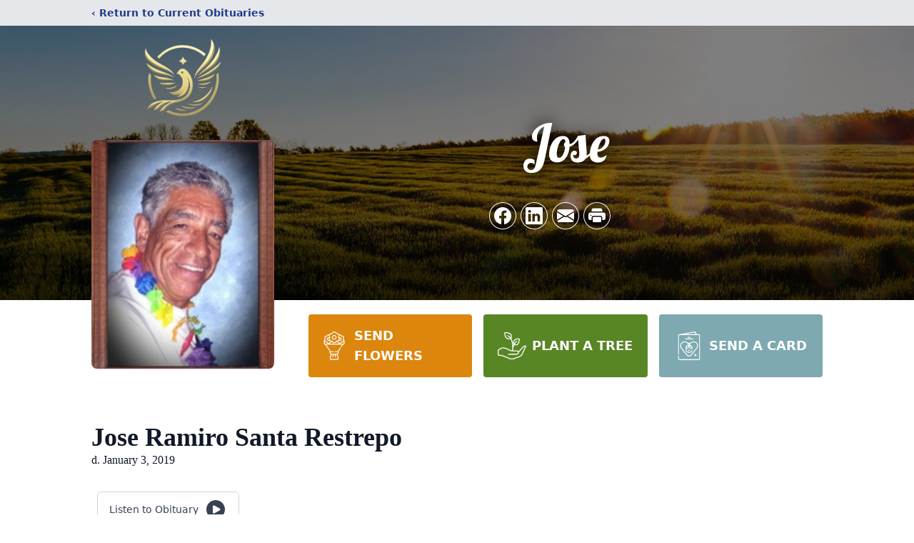

--- FILE ---
content_type: text/html; charset=utf-8
request_url: https://www.google.com/recaptcha/enterprise/anchor?ar=1&k=6LeW-K0hAAAAAHcQpCBdXHHFvLkz_ZPjjHjWkG8t&co=aHR0cHM6Ly93d3cubHV6ZGVwYXouY29tOjQ0Mw..&hl=en&type=image&v=PoyoqOPhxBO7pBk68S4YbpHZ&theme=light&size=invisible&badge=bottomright&anchor-ms=20000&execute-ms=30000&cb=yqyrdzrscfke
body_size: 48597
content:
<!DOCTYPE HTML><html dir="ltr" lang="en"><head><meta http-equiv="Content-Type" content="text/html; charset=UTF-8">
<meta http-equiv="X-UA-Compatible" content="IE=edge">
<title>reCAPTCHA</title>
<style type="text/css">
/* cyrillic-ext */
@font-face {
  font-family: 'Roboto';
  font-style: normal;
  font-weight: 400;
  font-stretch: 100%;
  src: url(//fonts.gstatic.com/s/roboto/v48/KFO7CnqEu92Fr1ME7kSn66aGLdTylUAMa3GUBHMdazTgWw.woff2) format('woff2');
  unicode-range: U+0460-052F, U+1C80-1C8A, U+20B4, U+2DE0-2DFF, U+A640-A69F, U+FE2E-FE2F;
}
/* cyrillic */
@font-face {
  font-family: 'Roboto';
  font-style: normal;
  font-weight: 400;
  font-stretch: 100%;
  src: url(//fonts.gstatic.com/s/roboto/v48/KFO7CnqEu92Fr1ME7kSn66aGLdTylUAMa3iUBHMdazTgWw.woff2) format('woff2');
  unicode-range: U+0301, U+0400-045F, U+0490-0491, U+04B0-04B1, U+2116;
}
/* greek-ext */
@font-face {
  font-family: 'Roboto';
  font-style: normal;
  font-weight: 400;
  font-stretch: 100%;
  src: url(//fonts.gstatic.com/s/roboto/v48/KFO7CnqEu92Fr1ME7kSn66aGLdTylUAMa3CUBHMdazTgWw.woff2) format('woff2');
  unicode-range: U+1F00-1FFF;
}
/* greek */
@font-face {
  font-family: 'Roboto';
  font-style: normal;
  font-weight: 400;
  font-stretch: 100%;
  src: url(//fonts.gstatic.com/s/roboto/v48/KFO7CnqEu92Fr1ME7kSn66aGLdTylUAMa3-UBHMdazTgWw.woff2) format('woff2');
  unicode-range: U+0370-0377, U+037A-037F, U+0384-038A, U+038C, U+038E-03A1, U+03A3-03FF;
}
/* math */
@font-face {
  font-family: 'Roboto';
  font-style: normal;
  font-weight: 400;
  font-stretch: 100%;
  src: url(//fonts.gstatic.com/s/roboto/v48/KFO7CnqEu92Fr1ME7kSn66aGLdTylUAMawCUBHMdazTgWw.woff2) format('woff2');
  unicode-range: U+0302-0303, U+0305, U+0307-0308, U+0310, U+0312, U+0315, U+031A, U+0326-0327, U+032C, U+032F-0330, U+0332-0333, U+0338, U+033A, U+0346, U+034D, U+0391-03A1, U+03A3-03A9, U+03B1-03C9, U+03D1, U+03D5-03D6, U+03F0-03F1, U+03F4-03F5, U+2016-2017, U+2034-2038, U+203C, U+2040, U+2043, U+2047, U+2050, U+2057, U+205F, U+2070-2071, U+2074-208E, U+2090-209C, U+20D0-20DC, U+20E1, U+20E5-20EF, U+2100-2112, U+2114-2115, U+2117-2121, U+2123-214F, U+2190, U+2192, U+2194-21AE, U+21B0-21E5, U+21F1-21F2, U+21F4-2211, U+2213-2214, U+2216-22FF, U+2308-230B, U+2310, U+2319, U+231C-2321, U+2336-237A, U+237C, U+2395, U+239B-23B7, U+23D0, U+23DC-23E1, U+2474-2475, U+25AF, U+25B3, U+25B7, U+25BD, U+25C1, U+25CA, U+25CC, U+25FB, U+266D-266F, U+27C0-27FF, U+2900-2AFF, U+2B0E-2B11, U+2B30-2B4C, U+2BFE, U+3030, U+FF5B, U+FF5D, U+1D400-1D7FF, U+1EE00-1EEFF;
}
/* symbols */
@font-face {
  font-family: 'Roboto';
  font-style: normal;
  font-weight: 400;
  font-stretch: 100%;
  src: url(//fonts.gstatic.com/s/roboto/v48/KFO7CnqEu92Fr1ME7kSn66aGLdTylUAMaxKUBHMdazTgWw.woff2) format('woff2');
  unicode-range: U+0001-000C, U+000E-001F, U+007F-009F, U+20DD-20E0, U+20E2-20E4, U+2150-218F, U+2190, U+2192, U+2194-2199, U+21AF, U+21E6-21F0, U+21F3, U+2218-2219, U+2299, U+22C4-22C6, U+2300-243F, U+2440-244A, U+2460-24FF, U+25A0-27BF, U+2800-28FF, U+2921-2922, U+2981, U+29BF, U+29EB, U+2B00-2BFF, U+4DC0-4DFF, U+FFF9-FFFB, U+10140-1018E, U+10190-1019C, U+101A0, U+101D0-101FD, U+102E0-102FB, U+10E60-10E7E, U+1D2C0-1D2D3, U+1D2E0-1D37F, U+1F000-1F0FF, U+1F100-1F1AD, U+1F1E6-1F1FF, U+1F30D-1F30F, U+1F315, U+1F31C, U+1F31E, U+1F320-1F32C, U+1F336, U+1F378, U+1F37D, U+1F382, U+1F393-1F39F, U+1F3A7-1F3A8, U+1F3AC-1F3AF, U+1F3C2, U+1F3C4-1F3C6, U+1F3CA-1F3CE, U+1F3D4-1F3E0, U+1F3ED, U+1F3F1-1F3F3, U+1F3F5-1F3F7, U+1F408, U+1F415, U+1F41F, U+1F426, U+1F43F, U+1F441-1F442, U+1F444, U+1F446-1F449, U+1F44C-1F44E, U+1F453, U+1F46A, U+1F47D, U+1F4A3, U+1F4B0, U+1F4B3, U+1F4B9, U+1F4BB, U+1F4BF, U+1F4C8-1F4CB, U+1F4D6, U+1F4DA, U+1F4DF, U+1F4E3-1F4E6, U+1F4EA-1F4ED, U+1F4F7, U+1F4F9-1F4FB, U+1F4FD-1F4FE, U+1F503, U+1F507-1F50B, U+1F50D, U+1F512-1F513, U+1F53E-1F54A, U+1F54F-1F5FA, U+1F610, U+1F650-1F67F, U+1F687, U+1F68D, U+1F691, U+1F694, U+1F698, U+1F6AD, U+1F6B2, U+1F6B9-1F6BA, U+1F6BC, U+1F6C6-1F6CF, U+1F6D3-1F6D7, U+1F6E0-1F6EA, U+1F6F0-1F6F3, U+1F6F7-1F6FC, U+1F700-1F7FF, U+1F800-1F80B, U+1F810-1F847, U+1F850-1F859, U+1F860-1F887, U+1F890-1F8AD, U+1F8B0-1F8BB, U+1F8C0-1F8C1, U+1F900-1F90B, U+1F93B, U+1F946, U+1F984, U+1F996, U+1F9E9, U+1FA00-1FA6F, U+1FA70-1FA7C, U+1FA80-1FA89, U+1FA8F-1FAC6, U+1FACE-1FADC, U+1FADF-1FAE9, U+1FAF0-1FAF8, U+1FB00-1FBFF;
}
/* vietnamese */
@font-face {
  font-family: 'Roboto';
  font-style: normal;
  font-weight: 400;
  font-stretch: 100%;
  src: url(//fonts.gstatic.com/s/roboto/v48/KFO7CnqEu92Fr1ME7kSn66aGLdTylUAMa3OUBHMdazTgWw.woff2) format('woff2');
  unicode-range: U+0102-0103, U+0110-0111, U+0128-0129, U+0168-0169, U+01A0-01A1, U+01AF-01B0, U+0300-0301, U+0303-0304, U+0308-0309, U+0323, U+0329, U+1EA0-1EF9, U+20AB;
}
/* latin-ext */
@font-face {
  font-family: 'Roboto';
  font-style: normal;
  font-weight: 400;
  font-stretch: 100%;
  src: url(//fonts.gstatic.com/s/roboto/v48/KFO7CnqEu92Fr1ME7kSn66aGLdTylUAMa3KUBHMdazTgWw.woff2) format('woff2');
  unicode-range: U+0100-02BA, U+02BD-02C5, U+02C7-02CC, U+02CE-02D7, U+02DD-02FF, U+0304, U+0308, U+0329, U+1D00-1DBF, U+1E00-1E9F, U+1EF2-1EFF, U+2020, U+20A0-20AB, U+20AD-20C0, U+2113, U+2C60-2C7F, U+A720-A7FF;
}
/* latin */
@font-face {
  font-family: 'Roboto';
  font-style: normal;
  font-weight: 400;
  font-stretch: 100%;
  src: url(//fonts.gstatic.com/s/roboto/v48/KFO7CnqEu92Fr1ME7kSn66aGLdTylUAMa3yUBHMdazQ.woff2) format('woff2');
  unicode-range: U+0000-00FF, U+0131, U+0152-0153, U+02BB-02BC, U+02C6, U+02DA, U+02DC, U+0304, U+0308, U+0329, U+2000-206F, U+20AC, U+2122, U+2191, U+2193, U+2212, U+2215, U+FEFF, U+FFFD;
}
/* cyrillic-ext */
@font-face {
  font-family: 'Roboto';
  font-style: normal;
  font-weight: 500;
  font-stretch: 100%;
  src: url(//fonts.gstatic.com/s/roboto/v48/KFO7CnqEu92Fr1ME7kSn66aGLdTylUAMa3GUBHMdazTgWw.woff2) format('woff2');
  unicode-range: U+0460-052F, U+1C80-1C8A, U+20B4, U+2DE0-2DFF, U+A640-A69F, U+FE2E-FE2F;
}
/* cyrillic */
@font-face {
  font-family: 'Roboto';
  font-style: normal;
  font-weight: 500;
  font-stretch: 100%;
  src: url(//fonts.gstatic.com/s/roboto/v48/KFO7CnqEu92Fr1ME7kSn66aGLdTylUAMa3iUBHMdazTgWw.woff2) format('woff2');
  unicode-range: U+0301, U+0400-045F, U+0490-0491, U+04B0-04B1, U+2116;
}
/* greek-ext */
@font-face {
  font-family: 'Roboto';
  font-style: normal;
  font-weight: 500;
  font-stretch: 100%;
  src: url(//fonts.gstatic.com/s/roboto/v48/KFO7CnqEu92Fr1ME7kSn66aGLdTylUAMa3CUBHMdazTgWw.woff2) format('woff2');
  unicode-range: U+1F00-1FFF;
}
/* greek */
@font-face {
  font-family: 'Roboto';
  font-style: normal;
  font-weight: 500;
  font-stretch: 100%;
  src: url(//fonts.gstatic.com/s/roboto/v48/KFO7CnqEu92Fr1ME7kSn66aGLdTylUAMa3-UBHMdazTgWw.woff2) format('woff2');
  unicode-range: U+0370-0377, U+037A-037F, U+0384-038A, U+038C, U+038E-03A1, U+03A3-03FF;
}
/* math */
@font-face {
  font-family: 'Roboto';
  font-style: normal;
  font-weight: 500;
  font-stretch: 100%;
  src: url(//fonts.gstatic.com/s/roboto/v48/KFO7CnqEu92Fr1ME7kSn66aGLdTylUAMawCUBHMdazTgWw.woff2) format('woff2');
  unicode-range: U+0302-0303, U+0305, U+0307-0308, U+0310, U+0312, U+0315, U+031A, U+0326-0327, U+032C, U+032F-0330, U+0332-0333, U+0338, U+033A, U+0346, U+034D, U+0391-03A1, U+03A3-03A9, U+03B1-03C9, U+03D1, U+03D5-03D6, U+03F0-03F1, U+03F4-03F5, U+2016-2017, U+2034-2038, U+203C, U+2040, U+2043, U+2047, U+2050, U+2057, U+205F, U+2070-2071, U+2074-208E, U+2090-209C, U+20D0-20DC, U+20E1, U+20E5-20EF, U+2100-2112, U+2114-2115, U+2117-2121, U+2123-214F, U+2190, U+2192, U+2194-21AE, U+21B0-21E5, U+21F1-21F2, U+21F4-2211, U+2213-2214, U+2216-22FF, U+2308-230B, U+2310, U+2319, U+231C-2321, U+2336-237A, U+237C, U+2395, U+239B-23B7, U+23D0, U+23DC-23E1, U+2474-2475, U+25AF, U+25B3, U+25B7, U+25BD, U+25C1, U+25CA, U+25CC, U+25FB, U+266D-266F, U+27C0-27FF, U+2900-2AFF, U+2B0E-2B11, U+2B30-2B4C, U+2BFE, U+3030, U+FF5B, U+FF5D, U+1D400-1D7FF, U+1EE00-1EEFF;
}
/* symbols */
@font-face {
  font-family: 'Roboto';
  font-style: normal;
  font-weight: 500;
  font-stretch: 100%;
  src: url(//fonts.gstatic.com/s/roboto/v48/KFO7CnqEu92Fr1ME7kSn66aGLdTylUAMaxKUBHMdazTgWw.woff2) format('woff2');
  unicode-range: U+0001-000C, U+000E-001F, U+007F-009F, U+20DD-20E0, U+20E2-20E4, U+2150-218F, U+2190, U+2192, U+2194-2199, U+21AF, U+21E6-21F0, U+21F3, U+2218-2219, U+2299, U+22C4-22C6, U+2300-243F, U+2440-244A, U+2460-24FF, U+25A0-27BF, U+2800-28FF, U+2921-2922, U+2981, U+29BF, U+29EB, U+2B00-2BFF, U+4DC0-4DFF, U+FFF9-FFFB, U+10140-1018E, U+10190-1019C, U+101A0, U+101D0-101FD, U+102E0-102FB, U+10E60-10E7E, U+1D2C0-1D2D3, U+1D2E0-1D37F, U+1F000-1F0FF, U+1F100-1F1AD, U+1F1E6-1F1FF, U+1F30D-1F30F, U+1F315, U+1F31C, U+1F31E, U+1F320-1F32C, U+1F336, U+1F378, U+1F37D, U+1F382, U+1F393-1F39F, U+1F3A7-1F3A8, U+1F3AC-1F3AF, U+1F3C2, U+1F3C4-1F3C6, U+1F3CA-1F3CE, U+1F3D4-1F3E0, U+1F3ED, U+1F3F1-1F3F3, U+1F3F5-1F3F7, U+1F408, U+1F415, U+1F41F, U+1F426, U+1F43F, U+1F441-1F442, U+1F444, U+1F446-1F449, U+1F44C-1F44E, U+1F453, U+1F46A, U+1F47D, U+1F4A3, U+1F4B0, U+1F4B3, U+1F4B9, U+1F4BB, U+1F4BF, U+1F4C8-1F4CB, U+1F4D6, U+1F4DA, U+1F4DF, U+1F4E3-1F4E6, U+1F4EA-1F4ED, U+1F4F7, U+1F4F9-1F4FB, U+1F4FD-1F4FE, U+1F503, U+1F507-1F50B, U+1F50D, U+1F512-1F513, U+1F53E-1F54A, U+1F54F-1F5FA, U+1F610, U+1F650-1F67F, U+1F687, U+1F68D, U+1F691, U+1F694, U+1F698, U+1F6AD, U+1F6B2, U+1F6B9-1F6BA, U+1F6BC, U+1F6C6-1F6CF, U+1F6D3-1F6D7, U+1F6E0-1F6EA, U+1F6F0-1F6F3, U+1F6F7-1F6FC, U+1F700-1F7FF, U+1F800-1F80B, U+1F810-1F847, U+1F850-1F859, U+1F860-1F887, U+1F890-1F8AD, U+1F8B0-1F8BB, U+1F8C0-1F8C1, U+1F900-1F90B, U+1F93B, U+1F946, U+1F984, U+1F996, U+1F9E9, U+1FA00-1FA6F, U+1FA70-1FA7C, U+1FA80-1FA89, U+1FA8F-1FAC6, U+1FACE-1FADC, U+1FADF-1FAE9, U+1FAF0-1FAF8, U+1FB00-1FBFF;
}
/* vietnamese */
@font-face {
  font-family: 'Roboto';
  font-style: normal;
  font-weight: 500;
  font-stretch: 100%;
  src: url(//fonts.gstatic.com/s/roboto/v48/KFO7CnqEu92Fr1ME7kSn66aGLdTylUAMa3OUBHMdazTgWw.woff2) format('woff2');
  unicode-range: U+0102-0103, U+0110-0111, U+0128-0129, U+0168-0169, U+01A0-01A1, U+01AF-01B0, U+0300-0301, U+0303-0304, U+0308-0309, U+0323, U+0329, U+1EA0-1EF9, U+20AB;
}
/* latin-ext */
@font-face {
  font-family: 'Roboto';
  font-style: normal;
  font-weight: 500;
  font-stretch: 100%;
  src: url(//fonts.gstatic.com/s/roboto/v48/KFO7CnqEu92Fr1ME7kSn66aGLdTylUAMa3KUBHMdazTgWw.woff2) format('woff2');
  unicode-range: U+0100-02BA, U+02BD-02C5, U+02C7-02CC, U+02CE-02D7, U+02DD-02FF, U+0304, U+0308, U+0329, U+1D00-1DBF, U+1E00-1E9F, U+1EF2-1EFF, U+2020, U+20A0-20AB, U+20AD-20C0, U+2113, U+2C60-2C7F, U+A720-A7FF;
}
/* latin */
@font-face {
  font-family: 'Roboto';
  font-style: normal;
  font-weight: 500;
  font-stretch: 100%;
  src: url(//fonts.gstatic.com/s/roboto/v48/KFO7CnqEu92Fr1ME7kSn66aGLdTylUAMa3yUBHMdazQ.woff2) format('woff2');
  unicode-range: U+0000-00FF, U+0131, U+0152-0153, U+02BB-02BC, U+02C6, U+02DA, U+02DC, U+0304, U+0308, U+0329, U+2000-206F, U+20AC, U+2122, U+2191, U+2193, U+2212, U+2215, U+FEFF, U+FFFD;
}
/* cyrillic-ext */
@font-face {
  font-family: 'Roboto';
  font-style: normal;
  font-weight: 900;
  font-stretch: 100%;
  src: url(//fonts.gstatic.com/s/roboto/v48/KFO7CnqEu92Fr1ME7kSn66aGLdTylUAMa3GUBHMdazTgWw.woff2) format('woff2');
  unicode-range: U+0460-052F, U+1C80-1C8A, U+20B4, U+2DE0-2DFF, U+A640-A69F, U+FE2E-FE2F;
}
/* cyrillic */
@font-face {
  font-family: 'Roboto';
  font-style: normal;
  font-weight: 900;
  font-stretch: 100%;
  src: url(//fonts.gstatic.com/s/roboto/v48/KFO7CnqEu92Fr1ME7kSn66aGLdTylUAMa3iUBHMdazTgWw.woff2) format('woff2');
  unicode-range: U+0301, U+0400-045F, U+0490-0491, U+04B0-04B1, U+2116;
}
/* greek-ext */
@font-face {
  font-family: 'Roboto';
  font-style: normal;
  font-weight: 900;
  font-stretch: 100%;
  src: url(//fonts.gstatic.com/s/roboto/v48/KFO7CnqEu92Fr1ME7kSn66aGLdTylUAMa3CUBHMdazTgWw.woff2) format('woff2');
  unicode-range: U+1F00-1FFF;
}
/* greek */
@font-face {
  font-family: 'Roboto';
  font-style: normal;
  font-weight: 900;
  font-stretch: 100%;
  src: url(//fonts.gstatic.com/s/roboto/v48/KFO7CnqEu92Fr1ME7kSn66aGLdTylUAMa3-UBHMdazTgWw.woff2) format('woff2');
  unicode-range: U+0370-0377, U+037A-037F, U+0384-038A, U+038C, U+038E-03A1, U+03A3-03FF;
}
/* math */
@font-face {
  font-family: 'Roboto';
  font-style: normal;
  font-weight: 900;
  font-stretch: 100%;
  src: url(//fonts.gstatic.com/s/roboto/v48/KFO7CnqEu92Fr1ME7kSn66aGLdTylUAMawCUBHMdazTgWw.woff2) format('woff2');
  unicode-range: U+0302-0303, U+0305, U+0307-0308, U+0310, U+0312, U+0315, U+031A, U+0326-0327, U+032C, U+032F-0330, U+0332-0333, U+0338, U+033A, U+0346, U+034D, U+0391-03A1, U+03A3-03A9, U+03B1-03C9, U+03D1, U+03D5-03D6, U+03F0-03F1, U+03F4-03F5, U+2016-2017, U+2034-2038, U+203C, U+2040, U+2043, U+2047, U+2050, U+2057, U+205F, U+2070-2071, U+2074-208E, U+2090-209C, U+20D0-20DC, U+20E1, U+20E5-20EF, U+2100-2112, U+2114-2115, U+2117-2121, U+2123-214F, U+2190, U+2192, U+2194-21AE, U+21B0-21E5, U+21F1-21F2, U+21F4-2211, U+2213-2214, U+2216-22FF, U+2308-230B, U+2310, U+2319, U+231C-2321, U+2336-237A, U+237C, U+2395, U+239B-23B7, U+23D0, U+23DC-23E1, U+2474-2475, U+25AF, U+25B3, U+25B7, U+25BD, U+25C1, U+25CA, U+25CC, U+25FB, U+266D-266F, U+27C0-27FF, U+2900-2AFF, U+2B0E-2B11, U+2B30-2B4C, U+2BFE, U+3030, U+FF5B, U+FF5D, U+1D400-1D7FF, U+1EE00-1EEFF;
}
/* symbols */
@font-face {
  font-family: 'Roboto';
  font-style: normal;
  font-weight: 900;
  font-stretch: 100%;
  src: url(//fonts.gstatic.com/s/roboto/v48/KFO7CnqEu92Fr1ME7kSn66aGLdTylUAMaxKUBHMdazTgWw.woff2) format('woff2');
  unicode-range: U+0001-000C, U+000E-001F, U+007F-009F, U+20DD-20E0, U+20E2-20E4, U+2150-218F, U+2190, U+2192, U+2194-2199, U+21AF, U+21E6-21F0, U+21F3, U+2218-2219, U+2299, U+22C4-22C6, U+2300-243F, U+2440-244A, U+2460-24FF, U+25A0-27BF, U+2800-28FF, U+2921-2922, U+2981, U+29BF, U+29EB, U+2B00-2BFF, U+4DC0-4DFF, U+FFF9-FFFB, U+10140-1018E, U+10190-1019C, U+101A0, U+101D0-101FD, U+102E0-102FB, U+10E60-10E7E, U+1D2C0-1D2D3, U+1D2E0-1D37F, U+1F000-1F0FF, U+1F100-1F1AD, U+1F1E6-1F1FF, U+1F30D-1F30F, U+1F315, U+1F31C, U+1F31E, U+1F320-1F32C, U+1F336, U+1F378, U+1F37D, U+1F382, U+1F393-1F39F, U+1F3A7-1F3A8, U+1F3AC-1F3AF, U+1F3C2, U+1F3C4-1F3C6, U+1F3CA-1F3CE, U+1F3D4-1F3E0, U+1F3ED, U+1F3F1-1F3F3, U+1F3F5-1F3F7, U+1F408, U+1F415, U+1F41F, U+1F426, U+1F43F, U+1F441-1F442, U+1F444, U+1F446-1F449, U+1F44C-1F44E, U+1F453, U+1F46A, U+1F47D, U+1F4A3, U+1F4B0, U+1F4B3, U+1F4B9, U+1F4BB, U+1F4BF, U+1F4C8-1F4CB, U+1F4D6, U+1F4DA, U+1F4DF, U+1F4E3-1F4E6, U+1F4EA-1F4ED, U+1F4F7, U+1F4F9-1F4FB, U+1F4FD-1F4FE, U+1F503, U+1F507-1F50B, U+1F50D, U+1F512-1F513, U+1F53E-1F54A, U+1F54F-1F5FA, U+1F610, U+1F650-1F67F, U+1F687, U+1F68D, U+1F691, U+1F694, U+1F698, U+1F6AD, U+1F6B2, U+1F6B9-1F6BA, U+1F6BC, U+1F6C6-1F6CF, U+1F6D3-1F6D7, U+1F6E0-1F6EA, U+1F6F0-1F6F3, U+1F6F7-1F6FC, U+1F700-1F7FF, U+1F800-1F80B, U+1F810-1F847, U+1F850-1F859, U+1F860-1F887, U+1F890-1F8AD, U+1F8B0-1F8BB, U+1F8C0-1F8C1, U+1F900-1F90B, U+1F93B, U+1F946, U+1F984, U+1F996, U+1F9E9, U+1FA00-1FA6F, U+1FA70-1FA7C, U+1FA80-1FA89, U+1FA8F-1FAC6, U+1FACE-1FADC, U+1FADF-1FAE9, U+1FAF0-1FAF8, U+1FB00-1FBFF;
}
/* vietnamese */
@font-face {
  font-family: 'Roboto';
  font-style: normal;
  font-weight: 900;
  font-stretch: 100%;
  src: url(//fonts.gstatic.com/s/roboto/v48/KFO7CnqEu92Fr1ME7kSn66aGLdTylUAMa3OUBHMdazTgWw.woff2) format('woff2');
  unicode-range: U+0102-0103, U+0110-0111, U+0128-0129, U+0168-0169, U+01A0-01A1, U+01AF-01B0, U+0300-0301, U+0303-0304, U+0308-0309, U+0323, U+0329, U+1EA0-1EF9, U+20AB;
}
/* latin-ext */
@font-face {
  font-family: 'Roboto';
  font-style: normal;
  font-weight: 900;
  font-stretch: 100%;
  src: url(//fonts.gstatic.com/s/roboto/v48/KFO7CnqEu92Fr1ME7kSn66aGLdTylUAMa3KUBHMdazTgWw.woff2) format('woff2');
  unicode-range: U+0100-02BA, U+02BD-02C5, U+02C7-02CC, U+02CE-02D7, U+02DD-02FF, U+0304, U+0308, U+0329, U+1D00-1DBF, U+1E00-1E9F, U+1EF2-1EFF, U+2020, U+20A0-20AB, U+20AD-20C0, U+2113, U+2C60-2C7F, U+A720-A7FF;
}
/* latin */
@font-face {
  font-family: 'Roboto';
  font-style: normal;
  font-weight: 900;
  font-stretch: 100%;
  src: url(//fonts.gstatic.com/s/roboto/v48/KFO7CnqEu92Fr1ME7kSn66aGLdTylUAMa3yUBHMdazQ.woff2) format('woff2');
  unicode-range: U+0000-00FF, U+0131, U+0152-0153, U+02BB-02BC, U+02C6, U+02DA, U+02DC, U+0304, U+0308, U+0329, U+2000-206F, U+20AC, U+2122, U+2191, U+2193, U+2212, U+2215, U+FEFF, U+FFFD;
}

</style>
<link rel="stylesheet" type="text/css" href="https://www.gstatic.com/recaptcha/releases/PoyoqOPhxBO7pBk68S4YbpHZ/styles__ltr.css">
<script nonce="sbhDQJ_wWqsZHxbCC5zbww" type="text/javascript">window['__recaptcha_api'] = 'https://www.google.com/recaptcha/enterprise/';</script>
<script type="text/javascript" src="https://www.gstatic.com/recaptcha/releases/PoyoqOPhxBO7pBk68S4YbpHZ/recaptcha__en.js" nonce="sbhDQJ_wWqsZHxbCC5zbww">
      
    </script></head>
<body><div id="rc-anchor-alert" class="rc-anchor-alert"></div>
<input type="hidden" id="recaptcha-token" value="[base64]">
<script type="text/javascript" nonce="sbhDQJ_wWqsZHxbCC5zbww">
      recaptcha.anchor.Main.init("[\x22ainput\x22,[\x22bgdata\x22,\x22\x22,\[base64]/[base64]/[base64]/[base64]/[base64]/UltsKytdPUU6KEU8MjA0OD9SW2wrK109RT4+NnwxOTI6KChFJjY0NTEyKT09NTUyOTYmJk0rMTxjLmxlbmd0aCYmKGMuY2hhckNvZGVBdChNKzEpJjY0NTEyKT09NTYzMjA/[base64]/[base64]/[base64]/[base64]/[base64]/[base64]/[base64]\x22,\[base64]\\u003d\x22,\x22wo5WIsKyw4Fqw5vDkHBuw5tqRMKoRzxhwqTCrsO+c8OhwrwGIwQbGcK0CU/DnT9XwqrDpsO0HWjCkD/CucOLDsKOVsK5TsORwpbCnV4awrUAwrPDgnDCgsOvHcOSwozDlcOQw7YWwpVhw64jPhfChsKqNcK/AcOTUkHDqUfDqMKvw5/Dr1IswodBw5vDh8OKwrZ2wpXCqsKcVcKNT8K/McKjdG3DkXt5wpbDvW1lSSTCgcOoRm96LsOfIMKkw4VxTXnDucKyK8O6WCnDgVTCo8KNw5LCg2ZhwrcBwqVAw5XDgy3CtMKRIgA6wqInwqLDi8KWwpvCpcO4wr5NwpTDksKNw4XDncK2wrvDnh/Cl3ByJSgzwo/DncObw70RTkQcVCLDnC0SO8Kvw5cAw7DDgsKIw4rDjcOiw64Sw6MfAMOzwp8Gw4dhM8O0wpzCv0PCicOSw7DDgsOfHsKzWMOPwpt+GsOXUsOwQWXCgcKHw5HDvDjCicKQwpMZwo7CicKLwojCgl5qwqPDoMO9BMOWdcOxOcOWIsOUw7FZwpXCvsOcw4/[base64]/ClG4PwpHCp8KVwr3ClCvDscO1w7PDocOMwrxQwodbHMKfwp7DnsKBI8OvDsOOwqvCssOwEE3CqAPDjFnCsMOrw7djCktqH8OnwoYfMMKSwrnDosOYbArDgcOLXcO/wp7CqMKWa8KgKTgzTTbCh8OPQcK7a2Btw43CiRYzIMO7MSFWwpvDvsOoVXHCsMKJw4plNMKpcsOnwrZdw65vWMOSw5kTDQBYYThYcFHCtMKUEsKMEk3DqsKiCcK7WHI7wqbCuMOUe8O2ZAPDuMOpw4AyAMK5w6Zzw4ojTzRhJcO+AH/CiRzCtsOjA8OvJhHClcOswqJZwrotwqfDvcO6wqPDqUwUw5MiwpEybMKjC8OGXTo1JcKww6vCpDZveF7DjcO0fxV9OMKUcSUpwrtnfUTDk8KsP8KlVSjDomjCvW43LcOYwr08SQUCEULDssODDW/Cn8OswrhBKcKuwrbDr8OdQcOKf8KfwoHCusKFwp7DtgZyw7XCr8KLWsKzZ8KoYcKhKEvCiWXDocOmCcOBFigdwo5SwqLCv0bDsm0PCMKPFn7Cj3cRwro8NVbDuSnCiUXCkW/[base64]/wo/[base64]/DgcKhTMO+w7jDssKGw6VOLMOFw6LDiMO6AcKQwrR7RsKpciHDo8Kqw73Cqz5Mw7zDsMKcTmHDmlPDhsK0w5tBw4U+YMKnw6paJcObdTfCrcK7FjfCqHDCgSkXaMOIRnTDiRbChw/CkWHCs3vCkGgnUcKQHcOBwqbCncO3w53DihzDmGXDv1fCgsO/w6heAinDqmHCmzPDtsORE8OQwq8kw5h2WcOAQXNawp5oQAMJwo/CusOqWsORNBfCuG3Cj8O2w7PCiA5hw4TDu3jDqwMyQTbClFocV0TDvsOOX8KGw6EcwolAw50BZ25EBkjDksKgw4/CgD9Ew6LCi2LDgTHDgsO/[base64]/[base64]/CoMOSw4bDj8Ocwq/CmlTDssK7RcOFK8KXwqzDsMKgw5rCn8KFw4fCrsK+wrt9TCQwwrbDjGfCgyptacKkQcKTwrHCv8O9w6M+wrbCnMKFw7QlQgdcJxB+wodSw57DksOLSsKaPybCt8KzwrXDtcOpG8KqccOuFMKIesKKWyfDlS7CnifDu3jCt8OfPzLDiUvDlMKlw68BwpLDlxV/wq7DqMOpbMKPZENnfE5tw6whTMOHwonDsX8ZDcKYwptpw5osElrCp3ZtVV4XMDXClntpIBjDvynDgXRNw57Cl0tXw47DtcK6cWJXwpPCusKrwpthw5Rnwr5USsO7w6bChCrDmEXCgCdcw7bDs0jDk8Oywro5w7oqG8OlwpjCqsOpwqNuw78/w5DDtS/CvDYRdT/CqsOjw6fCssKjNMOIw7/[base64]/Dhk1Ow5fDsDFmwoZrKXjCicK3w7nChcK+TnXClgLCsMKLN8KtHz8yw7rDqcOIwonCrXAvJsOJJsOEwpDClVPCpifDjUTCgyLCuQZUJcKLO3poGQVtwpxecMKPw6I3EsO8ZTsyLE7DnwfCicK0LAnCqjo6PcKoIDHDpcOZI17Dq8OPRMOOKgh/w6fDi8OUQBnCsMOacG/Dl2h/wrcTwqApwrgpwoMxwrsmYn7DlzfDvMKJJQARMDLCkcKawpRvGXPCsMOraiTCqxnChMKXIcKTCcKwDMO9w7MXwoDDg13DkU/DnB98wqnCp8KRDhpsw4wrfMOSSsOTw6RiHMOvP3xtTnFhwoUgCSvCgjLCmMOKUEPDucOdwqPDhMKYCzAOwoDCvMO/w5LDs3fCvAcSSi93CMKGLMOVBMK8dMKSwoo/[base64]/CVFBw4nCl8O5wrXCvMOSdR8JwoN5UsKLRVLCimHCncK3wpAAT1piwrB7w7V5DMOGEsOkw5ALaWt5cTjCjsOYYMOpf8KwNMO6w7h6wokMwoLCrMKNw50+A0jCv8K/w5AJI0LDucOiw6TCjsOTw45lwr4JdEfDvS3Chz/CksKdw7/CqQoaesOiw5HDhFZ5cC7Cj312woF2BcKsZHNpcV7Dl2Bjw41jwp/CtRPDh3RVwq92CjTCtFLCn8KPwoBQZSLDhMK6w7vDucOyw4B/BMKhXA/CjMKPAgF4wqElUx5kaMOBDMKqSkzDvA8RXUPCt19Kw6oSFV7Dn8ObAMOhwq3Dn0bCssOyw4LClsKrPgcfwq/CgcO/[base64]/Cnzhjw7xwwpdHw5stYiTCmDTCicOUw6fCtsOtw4rCtErCq8Olwol7w71Mw6UJIsKQScOAPsKUWwXCoMOMw4jDqS/CusK/wpgAw7jCqFbDp8K8wrrDi8Oywq/CtsOBeMK0BMORJEQHwroiw5FpLX/CkknCmk/CvcO/wp4mfcOoWUw/wqM3JcOBPSQkw4bDmsKwwqPCncOPw78JYsK6wozDjxnClMOyRcOqMQTCvsOXbmTDt8KDw6IFw43ClcOWw4AuOybCjcKkFSByw7zCsRNOw6rCggNzXVoIw6ZZwrpkUMOaNCrCt2/[base64]/DikxwwqHCmkdWwrBJdnPDvT7CkcKiw6TCmmzCojDDlAFQLsKlwpjCusKOw7fCpg8Zw6LCvMO8SCHDkcOWw7PCqMKefEsSwoDCugMWGwwgw4zDocKNwqPCmntlBl3DoB3DrcK9D8KQHn5mwrfDo8KgA8KxwpVhw5Few7LClnzCkEo1BC3Dv8KrUMK0w7wQw5vDqH/DmVFNw6HCrDrCmMO4JFIcMyBoak7DrW9cwrHClFvCqMOawqnDsx/ChMKlbMKEw5nDmsODIsOMdiTCsRtxfcKrQxnDmsOFTcKFMcKHw73CnsKLwrwmwofDpmnDnClQJGlqS2jDt33DosOSZMOuw6DCqcK/wrvCqMOzwrFoW3YNOTwFS2VHTcOEwovCmy3Dj1UGwpVOw6TDvcOow5o2w7PCq8KPXQI5w50Nc8KlTyPDpMOHPsK1aR9nw5rDt1HDucKMd0MMQsORwobDikYFwoTDt8Kiw5tGw5vDpzZzMcOuU8ODOkTDssKAY1lRwrsQI8OPLUXCoHVVwrw7wpptwoFFZi/CsTDCry/DpSLDqWzDn8OWBTR1bRgvwqXDqzkvw7/[base64]/[base64]/CvjHDr8KHKcO2wpnCvsKgw5A+DjTDjBRcwqN4wrNywoZ2w45gPMO5QhnDrsOiwoPCuMO5akBEw6RLAioFw4PDsEfDgUtqUMKIOkHDnSjDr8KYwr3CqhARw7TDvMKCw5sBPMK5wq3Duk/[base64]/CnsKOw7VuAi1Zw41Fw6vDk8KHw4R5w4zDjjpnwr/[base64]/[base64]/CnsONwokFwrQnw5x9N8KZw7YTWcKQw6U9DE/[base64]/Dj0B6w4LCsmLCn8KsPAMrwqjCm1FqwpfCnFp9W3HDoj7CogbDq8OewqLDhcKOak/DiwDDucO7AzJ9w4rCgnQBwr49RsKjEcOvQg1DwoBBWcKAAnMtwrQlwoTCnMKoG8OlZCLCvAnCjGDDrXfDhMO6w6XDp8O4wqBiHMOSGQZYeH0iMCHCimHCqSHDjljDvzoqO8KkOMK1wrPCmQDDvyzClMKEWD/DoMKTD8O9wp7Dr8K4XsOHEsKzw6EaI2k1w4/DslvCjsK5w6LCuzLCuXTDqX5bw6PCn8KowpQxWMKKw6zCvx/ClMOTLCTDr8OJwoIOcRF+I8KmBGdAwoQIacOewqPDv8KucMK8wovDq8K5wqnDgSJ2wo4xwqskw4fCo8OiQWnClHjDv8KneyYvwoVrwpFFOMKnBx4AwoLCqMOkw7gWCygZRMOua8KMeMKLTmY7w5pkw59fZcKCYcOkLcOvO8ONw4xbw4/Ct8O5w5PCsmwGEMO6w7Avw7fCh8KawrEYw7gWMHE/E8O5wrctwqwfCRHCr2XDrcORbmvDkMOIwrXCgw/DhDR2fTYCMUXCinDDisK0dS5hwrjDusK4DlMjGMOGCV8XwoVqw5ZyCMOyw6LChB4Bwo8ka3/CvyHDt8O3w4QPEcOtYsOvwrQZSiDDvcK/woHDssK3w4LCl8KzYxLCusKFPMKrw7hHS39HehPCiMKGwrfClcOawrDDnCwrAXlkZAjChcKmfcOiSMKqw5DDj8OawrdtJ8OBZ8K2w5PDnsOHwqzCqSU1FcKTEAhBI8Osw70Ye8OATcKJw6nDqcKdVxZfDUPCv8OBesKCFmc/[base64]/[base64]/OzBLUyt0P8OfFMO+woVQwoTDrcKewohRVsKgwoIFJ8OrwoknDz8awrpOw6TCpsOnAsONwr7DgcOTwrzCicKpW2EsMQLClSArIsOPw4HDjiXDhHnDmQrCr8O8wqMxIDnCvXjDt8KxRMOyw5w0w686w7rCv8OdwppGdgDCpxlsSyUlwqnDlcKmCcOIwo/[base64]/ClsKSUMK3fUvDj3I9w6YTwo/CpMOvMUJdw5XDoMKPPm7DhMKsw6jCvV3DiMK1woJZc8KUwpZ0dS/CqcKMwrfDmGLCnijDisKVGH/CqMKDVVLDosOgw5MFwrvDnTNAwrjDqlbDsmjChMOWw57DqTERw4fDjcODwrLDvi7DocKOw7/DrsKMRMK/Pg1LN8OGSG1EMF0Bw61/[base64]/wr7DvHzDhwE7STlRw5R2f8KCw7XCv0zDn8KZw5XDmhQMF8OETMK8Fy3CpTjCrT4rBTjDhmZ5KMOsOw3DvsKewpx9DVvCpGfClDHCsMOOQ8KOGsOawp7DuMObwoguS2powq7Cu8OnIMO7CD4Hw4gBw43Dpw4gw4PCusKVwqzCnsOWw6tAJ100FcOLZsOpw7XCrMKFFw/Dk8KAw5wjVMKAwpsEw607w5TClcOUL8KxFzlrbMKKWBrClsKvGmBmwo4YwqZ1XcO+T8KPRQtLw6QWw5/CtMKeIg/[base64]/[base64]/HVvCp1UGDm16ZcO+TcKYwrsKLcOzwpPCkywlw4PCrMOxw6LDgcOEwp3Cn8KLSsK7UMOlw4JUcsO2w6BoHsOUw6/CjMKSfMOZwqMWDsK0wrVFw4fCusKeK8KVI1HDt14mfMOCwpgYwppWw5lnw5NowrvCqSxRdsKDJMO9w5pGwpzDm8OEFcKdaibCv8OJw5HClsKwwqIyN8K2w7XDrQgLJsKlwrEAcFVQb8O0wrpgMTRDwrknwqRtwq/DvsKHw7VowqtTw57CmDh5UMK1w6fCu8KIw5vDnSjCvMKrEWQNw4MHGMKtw4N1LH7Cv0PCpVYpwqfDkRbDpgPCicK5GcOlwpJfwqrCqG/ClUvDnsKPAQbDncO3fMK4w4PDtXxjKlPCk8OSRXTDvHFFw6PDhcOrVUnDgsKaw58Swo1aGcK7GsO0W1vDli/[base64]/CsD7Cp8OzwrnDvxcFQw9gwqJBJsKow7xncsO+wopLwr5fSsOuMy1swpXDq8K8BMO6w61vRRHChSbCpybCpG0tAhDDr17DvMOVSXIdw4xqwrPCqF1/[base64]/w6YIJMOQw4rDvwXChsKWRRwvVzkHw5/CvRFbwo7DtR1ac8KKwqtaRMObwpnDu0/DrMKCwo7CsGF0Lg3DqMK6awbDoEBiCjbDqsODwovDucOLwqPDuD3ChcKqNx/CpcKIwqUUw6rDmE1ow4UIKcKEfMKjwp7Di8KOXmNKw5vDmDgSXxt0RMOBw51rUcKGwp3Ch23CnB16cMKTEwnCh8KqwrHCt8KPw7rDlE0LUz4Ae3lRNMKww5FJYibCj8KWPcKKPCLChS/[base64]/[base64]/[base64]/YHnCknzCl8O8CMOfwpLDlVoXwq3CpMOyw4jDucKLwrzCh2wLG8OwfVVVw6nCqsKbwpzDssOuwqrDrMKLwocDw5tBV8KQwqXCuQEhX3xiw6E7bMKUwrDDksKYw6l5w6fDqMOIb8Ozw5XCtcOOdFDDvMKqwp0Kw54Kw4B7QFAdw7QwIUF1A8KBYC7DnWQkWk4Lw6/CnMOaVcK0B8Olw6snwpU7wrfChsOnwqjDqMKUdBbDsgnDmxNgQSTCtsK+wr0WYhNuwo7CpmNlw7TCqMKnF8KFwqA3wqcrwrRUwoQKwqvDhE3DoVjDlxzDiDzCnS1BIcOvAcKtcGXDoH7Dmyw9fMOJw7TCgsO9w6UFasK6J8OhwpTDq8KyOE/CqcOlwpwzw4saw7/Cs8OtMkPCh8K5EsOlw4zCncKzwpUEwrokAQDDtsKhVmDCrSzCtmUVbmdyfMOtw47CpFdCLVTDvcO4EMOUPMKSIDYqQHkzDgTCt2rDkcK/wozCicKVwqlLw6rDgT3ChSPCoBPCh8ONw4bCnsOSwpM1wosOEzl3TFNfw4bDqVrDvyDCpzXCpcOJEn5iQHYxwoNFwolVTcOGw7YkYHbCpcOvw4vCisK6QcOaUcKow4TCucKawqPDrx/CncKMw5DDucKWJzQ3wrbChsO+wq/DugQ4w7PDkcK1w57CgC0iw4gwAsKZfxLCo8Kzw58NScOLDV7DhFNgPwZZWMKNw5ZoPA/[base64]/KMOHw7DCpcKIaMOjfjvDgsO3wqXCji/[base64]/Dm8KaecOkw7gRK8KPwpDCiMKAwrYowpgLHz4yw4HDm8OjBjxYYyHCm8Oqw4Idw5c+eSICwrbCqMOlwozClWzDmcOswp0LNsOGSlYnLS9Qw4zDqm/CqMOlXcOMwqYyw4NYw4dGWGPCqEhyPk50ZxHCtyXDp8Ocwop+wp7ChMOkUMKVw7oIw5rDjB3DrTnDkyVUbC1WCcOYal9ewqLDrHcsAcKXw6Z4WxvCrmNRwpUZwq4tcCzDrSFxw7nDhMOBw4FuO8Klwpw6UA7CkghzDANsw7/ClcOlUVsTwo/Dk8KcwqbDuMOzT8KFwrjDhsOkw5kgw6fDn8K0wp0sw57CtcOuw7vCgB1fw5/[base64]/CoMKpw7DCjSDDrT7Cr8KCGBjDjsOMw7rCiigfe8OiwrM5R1EOJMOAwpjDihzDtCkZwpB3OMKBTRhSwqTDu8OIcHswSCvDpsKJTEHCii/[base64]/w6RdHG9EfnF5w59gw5UINGoEKcKww7R7wpseeX9aOl5xFjrCjsKIE2MOw6zCnsK3LcKQVADDgAbCnikdUBrDqcKyX8K1esOQwqfDjWzDoTpfw4fDlQXCscOiwq0XccO6w5BRwrsVwrzDscO5w4PClcKDNcOBChc3NcKkDVkbTcKXw7/DrDLCucOJwpHCssOHBQTCm00tAcOZbAHChcO1Y8OSemXDp8OjecOaKcK8wpHDiSkgwoUfwrXDlsOiwpJJaibDkMOww5QCDg96w7taFMKqEivDqsOrbmpiw5/[base64]/DhcK4wpfDhcKiwqcjP8OFwpbDqnE6Lg/[base64]/w78Gw4bDu8Kxwr0dw7rDssOhw5PCh2ZadhJQYDNNAxDDmcO2w5vCs8O6XC1HLhbCjsKeeldQw64IeURIw6YNCTcSAMKWw7nCii0dcMOkTsO1YcKew7oBw6PDrh0gwpjDscKjb8KgI8KXG8O7wroKTRLCp0fCucOkB8OzFljDk20Adys/wo1zw5nCksKPwrhfR8O7wp5Fw7HCohJFwqnDsgfDg8OzPF5DwqNrUnBRw6HDkH7DrcKDfMKIXAYBQcO7wq7CtQXChcK6esKKwpfChU/DvHQqLMKKCHDCksKywqVPwrfDvknDqVE+w5tlcDbDpMK2HcOFw7XDrwdxeglWRsKKeMKTCj/DrsOGAcKtw6xAfcOcwqgMV8Ktwo4eBxPDoMO5worCm8Ohw6EQVAtTwqTDu2w1cV7DvTgCwrd7wrrDvlJXwqN3PilCw7IhwrjDm8KZw7/DoXNxwqo+SsK+wqAjCMOzwr3CpcKsbMKKw5UHbXNOw4TDucOvUzDDj8K/w4NXw4XDsV0Xwp9mbsKkw7DCmsKkPMK7OhrCtzBLDHrCjcKjFUTDh1HDvsKlwqfDssOww6cybTnCjXbCpVABw79bTsKdAcKLC13DgsKdwoIZwqM8dUzCtm7Co8KhNk1pHjIKKlXCnMKawoA/w5/CtcKSwoJwJCc1E2c9VcOAJ8Kew6t2ccK3w4cXwolKw7vCmwPDug/[base64]/CrMKbwpTDuMKvwpdBNsK2XV88wqo9W1JXw7wCwq7CqMOkw6VHM8KWUcKAG8KYCFnDl2jDsRobw6TCncOBRC0QcmTDsygdB2/ClcKHBUfDkj7Dhm/DoCkaw64kLxTCncOrGsKzw67Cv8O2w7nCiRB7MsKVYD/Cq8KZw5vCkjPCpiPCkcOgS8OHVMKlw5hAwqPCuD9LNFJBw4lLwpNwIEdiXwljwog6w49Sw7fCgHNVNVLClsO0w71rw61Cw5LCvsKuw6DDpsONE8KMbiMqwqcDwqkTw5cww7U/wpTDp2XCtHvChcO8w5E6LRNDw7/Dn8K9cMO6fk45wrQ5AgMPRcOsYB8GW8O/[base64]/Dg2YlTgrCvcKgacOAMsOfw4gREcOPQQ7DvH4Mwo/CvjnDmUd8wpEdw44nJhcVIwPDiDTDq8OaPMOoRV3Dh8Kgw4VLLzBRw6HCmMKFQmbDrhJ+w7jDucKmwpLCgMKTH8KKVWlSayxXwrgswrI5w45dw4zCgXzDs1vDlgRpw53Dp0ohwpRyVXplw5PCrCDDuMKrBQF5AkDCknbCr8K7aV/Ch8OhwodAKRxcwrobV8O1C8KvwrsLw6MhacK3X8KMwpkDwrjCn3DDmcKowox0E8KTw4ppPU3CmUEdC8KsRsKHOMO8U8OsWmPDjnvDmVzCkz7CsSDCgMK2w4ZjwqALwoPCvcKBwrrCkmFZwpdNEsKbw5/DtsKnwq/DmDc/[base64]/wpINZFwWLhg4wo4WwrTDtC9WJ8OESTnDjiPCi1TDqcKPMcKsw6Vday0EwqYOAVM5e8OvW3UYwpnDpTNTwr1tTsOVby0qUMKXw7rDjMOIwqTDgcOMNsKIwrUcZcKxw5/Du8OxwrrDvEdLd0vDs2EHwrzCiifDiy8vwr4AbcO8wqPDusOCw4rDj8O0L3nDpgwOw73DlcODcsOlw5E9w7fDnk/DpQTDmXvCrl9aXMO4Sh7DmwNvw4vDplANwrB+w6dqLWHDoMOIHMOCWMKAVsOPOMK0ccKYcARIKsKqCcOgC2dGw6vCoiPClG3CoBXCjVbDg0l5w6IMEsOITGMjwoLDuyRfAkTCi2cdw7XDnEnCncOow4LDvl9Qw67CvSxIwqHDvsK0w5/DscKoDzbDg8KgJ2Enwostw7JfwrjDsR/CqwvDgCVBdMKkw5coQsKNwq0laljDmsOHCwd7GcK3w5LDoQjCjSkREn52w4rDqcOJYsOBw6Bzwo1ewp4ow7h+LsKhw67DrsOxNy/DscOqwpzClMO+FwfCscKQwpHCuU3DjFbCvcO8Qxw7bcK/w7Brw67DhFzDmcOmLcKiQhDDolLCnsKmO8OyG0cWw4M8cMOUwoklIMOTPREcwq/[base64]/[base64]/[base64]/[base64]/CrsKuA116GVlow7NDw7zCu8KiLRvCs8OfPkPCtcOyw6PChWPCqsKWdsKnV8K0wo9twpMyw53DljbCvTHChcKow755fGp5ecKpwpnDhxjDvcKUGHfDnV80w4nChMOYw5UHwpnCs8KQwpHDrzDDhUcGeknCtDYsIsKIVMO7w50YQMKAUcKwJE46w4PCpcO/fE3CiMKSwr8DU1rDkcOVw617wqMsKcOrI8KTLQzCi2M4M8KZwrTDjRN+DMOWHMOwwrNrQsOowrglIHZLwpcsGGjCm8Oxw7ZnbybDtnBEJDvDqx4DEMOAwq/CmxUnw6fDqcKNw7wkD8KAwqbDg8K2FcO+w5fDrDnDjTo4d8KMwpkKw6p7OsKBwr8QaMKUw5LClll6BXLDhAwPRVllw7vCvV3Cj8Kqw5zDmU9MIcKvYB/CgnjDvxPDtyvDizvDr8Kgw5jDsAt7wowYZMOswpTCuyrCqcOLcsOkw4zDuCMbRk/Dg8O9wpvCh00GEljDssKDU8K/w7J4wqbDr8KtUXPCpGPDmDfCocK2wprDlUZrTMOkEMOtHcK5w4pWw4zCu03CvsOAw5UlFcOwfMKCcsK2YcKyw6JEw7p1wqQqVsOjwr/DuMKUw5ZQwo/DuMO1w710w4kSwrsHw7TDtgB4w4QDwrnDtcKBw4PCqRDCmkTCvVDDghHDqcOqwoDDlcKKwp9xIi8xHE1vb3fChAjDuMOVw4fDrsKIY8Kmw71wGRPClFcKYyDDn1BrFcOLaMKHfCnCllDCqBHDhm7CmB/CuMOWIUBdw4vCscO/AWnCh8K3S8Oqw450woDDv8KRwqPCp8O2wpjDisO4F8OJTXPDnMOERmZKw4/DuQrCsMO8BsKIwqJ4wqTCi8OIwqUpwrfChTc1BcOpw50dI3U4T0tISzQcXsOKw415bh/[base64]/CicK7c8OhQMKtVmrCh8KNccOYTMKsCMOjw6bDrSXDmF0DN8Kcwo3CigXDgi8JwrXDiMO7w7HCkMKYNULDncK2wqYuwpjCmcOKw4LCsm/DvcKZwpTDhAPCpcK5w5vDm3fDiMKZbQjCjMK+wozDsGXDsCDDmT8Nw49VE8O4cMOIwrXCpF3Cl8O1w5F3W8KnwqTDqMOPRmYXw5nDpG/CnsO1wr5Vw6FEOcKhBMO/IsOVPngdwpZ4V8KAwq/CpzPChSJWw4DCpcKfFsKvw4RudMOsYzQ+wqlQwpU2ZMKhJ8KZVsO9dDdUwpbCp8O8HEokY0kJP2FHN1XDimcJB8OdT8O+w7nDs8KaahVsWMOrQwgnecK7w6rDqitswq1XKwjDoxRVXGPCmMOPw5/DvsK7XjPCqGt4PT7DmXPCmsKdYWDCjUFmwrjCh8K7wpHDu2bDjxQow53DuMKkwoR/[base64]/DoWp2wp/CjMKjw5fDrj1hNhlDMMOXZcK6c8OMacKMdyFRwqxMw5Y7woJBHUjDnwJ2YMKJEcOGwo4XwpfDvcOzfwjChxJ/woISw4LCkA9SwphpwpQaKWTDt1lxFXZ5w77DoMOsScKHMFHDscO9wphew4XDlMOlNMKnwrdzw4EXJEkJwolNJ0HCozbCm3/[base64]/w6/[base64]/Cl1LDhC9mGsO+IMK0T8KCMcKhw5jDvVECwq7CkUI4wos6w4MPw5/DucKSwrvDj1/CgGLDtMOlahzDpCDCtsONAGJaw6Vlw4PDn8OKw4MJIirDtMONXEMkI2MsB8OJwpluwqd8Cjh+w4N8wp3Ds8O4w7nDgsKBwpR+YcOYw5FhwqvCu8OWw6x+GsO+Sg/[base64]/H8OyaMO6wpAKcMOWwpjDg3NnwpwPKWwUIsOLewrCiUwMO8OjTMOlw6nDv3fCg0HDojoZw7zCtE8ewozCnAN6FTfDu8Ogw6cLw6tBfSbCqUpswpPClloZECbDs8OXw6fCnBtNfsOVw4c4woLCgsKbwr/[base64]/[base64]/GDDCsAU+w5k9w5AeJMOcw4wrUMOBXcO+wpFlwoB0TQdWwr/DuGBEwpZEPcKfwoYnwrnDng3Cuxk0JMO7w75ow6FXdMK2w7zDphLDvFfDhcKEwrvCrnBhH2tnwqXDjkQswrHCnUrCn03CpRA4wqYaJsKHw7Aqw4Bpw4YYQcKsw6/CvsONw4B+Xh3CgcOQPHAbL8K9CsK/cRHCtcOkC8OcU3JMccKLX0nCn8Odw6/DhsOoNHTCisO0w5PCgsKvIgxlwpTCiFTCl04qw4IHLMKzw7EZwpMEXsOWwqXClRPCkyoJwpvCi8KhQynDrcOFw700KMKHATzDrlzDqMOWw6PDtA7CnMK4DwLDpxDDpxd/[base64]/Cs2x0w53ClGxtw7fDo8OYJCtDezzClmLCiBIWSzZZw50gwpscFsKBw6DCnMK2AnsRwpxYcD/[base64]/Cs2nDijjChx/[base64]/w4bDksKdM1vCmwjDrsOFKMKJwoZWwpTCisKZw5zDhcK3KsKCw7LDu0NES8O3wp/DgMOPCEnCj0IvOMKZLEJawpPCkcOGAAHDv2wPDMOJwqdWP3hDa1vDscKEwrYGcMO7KyDCqiDDgMOOw4tfwq9zwqnDn1vCtlUrwrzDqcKrwpptUcKuDMOhQhvCtMKkYwktwqEVOnYMEX3ClcKYw7Y/[base64]/w4ZkfcKawpLCqAUmMmPDtUzCssOPw7ZpwpXDisKhwpXCgD3CqXjCqC3DhcOGwq0Ww6dtQsKlwoFiSwUZbMKjYkcpI8KmwqITw7DDpi/DsXfCgmPDqMK4wrDCp2rDqsK9w7rDq3zDo8Oew7HCmWcYw7Ipw7lfw7pJfkhRC8OVwrcWwr7CmMOwwoDCtsKoWy3DkMKsfhJrb8KvesKHYMKiw4oHNcKEwpZKLRPDisONwrXCmTcPwozDsH7Dml/CsDcLBUltwrXDqnbCs8KdQcOPwpYASsKGa8OMwoHCuGxlDEgLGcKxw50twrtFwpJsw5nDljvClsOxw7IGw4nCglo4wo0dNMOifV3DpsKdw6LDgAHDusKewrzDqDtbw51vw48Yw6dXw6o8c8O8OH7CoxvCvMOJfU/DqMKAw7/CqMOLFAwNw6PDmBpUfijDlm7DvFchwoFfwrXDkcK0LSZGwpIpfcKIFjfDlG1NUcKRwrLDgQfCosK6wrEnaBDCpVh/RkbDtX1jw5jCs0wpw7bCrcKtHk3Cg8OkwqbDhzsgVGU9w5kKPmXCpUYMwqbDr8KgwrDCnxzCisOHTWDDiGPCsQhzST8ww60OTsOiN8OAw7TDmgjCgjPDkkJce3kAwrA/[base64]/w5LDocKJDT7Cj2gZOCVEchfDgWjCjnbDmUIewokpw6jDhMOBY1wPw6XDrsO5w5xlcnnDjcOkUMOBbcOZGcKlwp1VIlk3w75Ww7XDoG/[base64]/CkgFpdiHDikTClcOlwoJawqPCpTvDj8OQwrbCicObZiVbwqDCtMO3WsOGw4nDqR7ChGnCnMKYw5XDs8KxMWrDsz7CqlLDmMK5B8OeZmZwe140wqHCiCF6w43DgsO6csO3w7jDmnNAw51/f8KXwqQdGhhSAiDCh2PClU9HBsO4w6RYYMOsw4QEQCDCiXEVwpPDhsKyFcOaXsKtCsKwwoPCi8K/wr1FwpVOY8OST0zDmFRhw7zDujrDnQ4Jw4oMEsOrwpp5wonDosOEwo1TWxA+wr7CssKednPCkcOVYMK/[base64]/DisKaKcO6wp80JFrDmcKrJMKBw7/CvMO7esKpKT0QbcO+LmNTwpvDvMK+G8OkwrkuJsKNQBADSAN0wqxzPsKYw7vDjDXCtgTDtw8fw7vCg8K0w4zCqMOHUcK2Wj8gw6Yfw7cPO8Klw4pgAAMzw7UZRXIfLMOqw57Ct8OJUcOywojDoCTDpB3CsgbCoj5SdMKZw5sfwpYBwqE3woZrwo/[base64]/UQTCkF/CixRGZMOFw4fCisK5dxprwqUlwp1tw7VzYjMOwrESwozCpmbDosKQPlYYIcOOHBYOwowvUVQNKCw+RR4DP8KZUsOCQcOKWFnCuA3Dni9FwrcIWzIrwqnDm8Kqw5DDncKdXmnDrj1vw6x/[base64]/Cv8OLKMOdwqpGJwJfBsK3w65QwqbDsGZwworCl8OiLsKpwropw7syB8KTMVXCncKBG8KwFXNKw4/CkcKudMKSw5Z6wrd8bEV6w6DDgnQ0LMKHecKnZGhnw6IPw6HDisOmAMO/wplKGMOlMMOfXDl6wrHCocK9HcKbMMKmTsONYcOffMOxNCgAN8Krw7sawrPCpcKww79FChPCrMOyw6vClixIOBgww4zCvzU2w5nDm1zDrcOowokQYhvCl8KTCybDoMOgcU7CpQnCtkFPL8KzwovDlsO0wo8XBcO7RsKbw5cTwq/[base64]/wqDDg0LChkBDa8OIwqjCmj7Ch17DuUoRwrISwpvDtsOEwpLDpmd8CsOqw6DDvsO6YcOFwrrCvcKow7PCoH9xw6Bxw7ddw5tvw7DDsTNqwo99HWPCh8OfEzLCmlzDh8KKQcOHw4d+wokBJcOJwqnDosOnMQbCuCM8Px/[base64]/Dk8KZwoPCkmxJwrDDlktIFTZ9KcO3wqjCrEPCjQ08wpbDgEoQF3AnL8OfO0nDn8KQwoXDlcKmZ3/DvGN1DsKLw5wAAlrDqMK3wq5bfWw/Y8Ouw6XDuwnDrMOSwpsXexfCukhTw4t8w6tFIsOHKgvCsnLCrsO+wpolw54KADzDvcKGX0LDh8K3w7TDg8KoSjtDKsKewp7DvmAVfXE/[base64]/w4PDhD0Tw5bCjMKNw4XCm8KQQCthPsKZwqLDp8OMVgzCg8O9wrbCqyXCvsOuwp3Ch8K3w7ZhYDLCmsK6Y8OiTTTChcOfwqnCuTEiwpLDqFw5wrPClAM2wp3Cn8KqwrZVw5cVwrfDqcK1RcOnwq3Dvyd/wo0CwrJyw6DCrcKjw48cw5VeCsOGGD/Dp0PDksOnw743w4Q2w6Q0w74ndQp5VcKxXMKjwr0bLGrCsTTDlcOpVHpxIsKDGXpaw4Izw6fDucOuw4nCtcKMKMKPMMO+X3TCg8KKbcK1w5TCocKNBMOTwpXCskLDn1vCpx/Djm8ceMK5I8OaJBjDk8OcM3lfw4PCvCXCtWcSwqfCuMKSw5MmwqjCt8O4M8KbOsKZCMO5wr0rMyvCpm10ZwDCo8OnQiwdQcK/[base64]/CjMKpIW04EWHCrMOiR8O5w77DuBrCoWHDu8Oew5fCuAcGWsKqwrLCjDrCg1jCqsKowoHDn8OEaEFMHnPDrnkXaHtwKsOnwqzCm0BLThNgFATDp8KjE8OwXMOLasKGDMOswrJIGSzDi8KgLVzDpcKzw6hINsOjw6NwwrbDnEdPw6/DsVsaQ8KzNMOfIcOvAGrDqXfDpiRbw7LDpBLCkX83G0LCtsKnNsOHUG/[base64]/CjxTDrhEwMMO8RFMCw5vCulLDi8O9EzbDl2ZkwotkwrLCucOLwrXCiMK8MQDDt1TCucKswrDCh8OVSsOaw6hSwo3CjcKmfBcEXBwTCsKIwo7CgGrDjkHCjjUuw54lwoTCjsKiJcOOHynDkG4WbcOJwoXCtAZUbnkvwqXCtw9lw7dyQUfDhB/[base64]/wpfCtGhZMifCv8OrCMOhwoTDp8OSw6M\\u003d\x22],null,[\x22conf\x22,null,\x226LeW-K0hAAAAAHcQpCBdXHHFvLkz_ZPjjHjWkG8t\x22,0,null,null,null,1,[21,125,63,73,95,87,41,43,42,83,102,105,109,121],[1017145,246],0,null,null,null,null,0,null,0,null,700,1,null,0,\[base64]/76lBhmnigkZhAoZnOKMAhnM8xEZ\x22,0,0,null,null,1,null,0,0,null,null,null,0],\x22https://www.luzdepaz.com:443\x22,null,[3,1,1],null,null,null,1,3600,[\x22https://www.google.com/intl/en/policies/privacy/\x22,\x22https://www.google.com/intl/en/policies/terms/\x22],\x22NiCT3hIwDTHXYuUaOLymAdx+pFSMtnL/nSLExYyAN1M\\u003d\x22,1,0,null,1,1769238829757,0,0,[78,111,37,117],null,[85],\x22RC-P-hGfzoFzaoAqQ\x22,null,null,null,null,null,\x220dAFcWeA763e1SghqCCMj1ak4VWixcv_nE0lhEO4E1KbLIhHZxfCMjYycdi3_26XGGlZ-pK3vCi-cz7HHUB_n616rTrSdYIVYBaQ\x22,1769321629812]");
    </script></body></html>